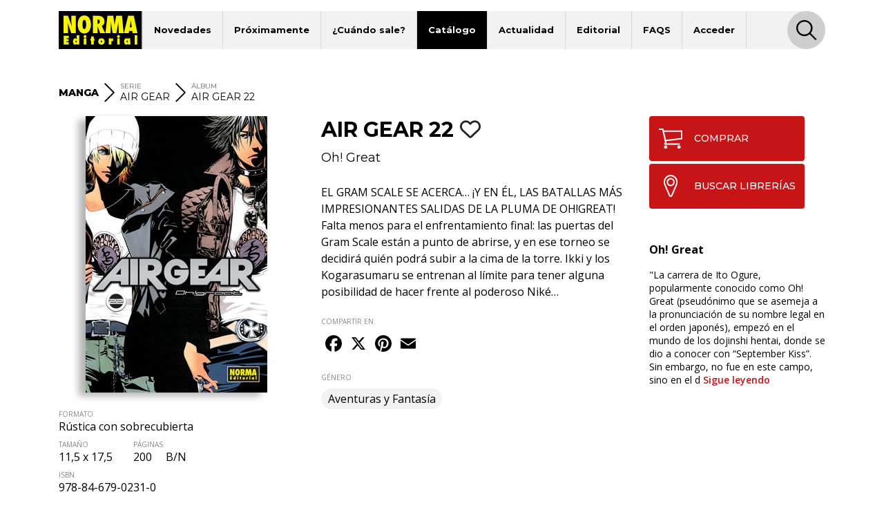

--- FILE ---
content_type: text/html; charset=UTF-8
request_url: https://www.normaeditorial.com/ficha/manga/air-gear/air-gear-22
body_size: 7613
content:
<!DOCTYPE html><html lang="es"><head><!-- Google Consent Mode --><script data-cookieconsent="ignore">
    window.dataLayer = window.dataLayer || [];
    function gtag() {
        dataLayer.push(arguments);
    }
    gtag('consent', 'default', {
        'ad_personalization': 'denied',
        'ad_storage': 'denied',
        'ad_user_data': 'denied',
        'analytics_storage': 'denied',
        'functionality_storage': 'denied',
        'personalization_storage': 'denied',
        'security_storage': 'granted',
        'wait_for_update': 500,
    });
    gtag("set", "ads_data_redaction", true);
    gtag("set", "url_passthrough", false);
</script><!-- End Google Consent Mode --><!-- Google tag (gtag.js) --><script data-cookieconsent="ignore" async src="https://www.googletagmanager.com/gtag/js?id=G-95P7WBC0W9"></script><script data-cookieconsent="ignore">
    window.dataLayer = window.dataLayer || [];
    function gtag(){dataLayer.push(arguments);}
    gtag('js', new Date());

    gtag('config', 'G-95P7WBC0W9');
</script><!-- End Google tag (gtag.js) --><!-- Facebook Pixel Code --><script data-cookieconsent="ignore">
!function(f,b,e,v,n,t,s){if(f.fbq)return;n=f.fbq=function(){n.callMethod?n.callMethod.apply(n,arguments):n.queue.push(arguments)};if(!f._fbq)f._fbq=n;n.push=n;n.loaded=!0;n.version='2.0';n.queue=[];t=b.createElement(e);t.async=!0;t.src=v;s=b.getElementsByTagName(e)[0];s.parentNode.insertBefore(t,s)}(window, document,'script','https://connect.facebook.net/en_US/fbevents.js');
fbq('consent', 'revoke');
fbq('init', '202111750692637');
fbq('track', 'PageView');
window.addEventListener('CookiebotOnConsentReady',function(e){
fbq('consent',Cookiebot.consent.marketing?'grant':'revoke')},!1)
</script><noscript><img height="1" width="1" style="display:none" src="https://www.facebook.com/tr?id=202111750692637&ev=PageView&noscript=1"/></noscript><!-- End Facebook Pixel Code --><!-- Cookiebot CMP--><script id="Cookiebot" src="https://consent.cookiebot.com/uc.js" data-cbid="5bfa9a97-9575-47c5-bfc1-a0d7d568fbb6" type="text/javascript"></script><!-- End Cookiebot CMP --><meta charset="utf-8"><meta name="viewport" content="width=device-width, initial-scale=1, shrink-to-fit=no"><title>AIR GEAR 22 - Norma Editorial</title><meta name="description" content="EL GRAM SCALE SE ACERCA… ¡Y EN ÉL, LAS BATALLAS  MÁS  IMPRESIONANTES SALIDAS DE LA PLUMA DE OH!GREAT! Falta menos para el enfrentamiento final: las puertas" /><meta name="author" content="iquadrat" /><meta name="language" content="es"><meta property="og:description" content="EL GRAM SCALE SE ACERCA… ¡Y EN ÉL, LAS BATALLAS  MÁS  IMPRESIONANTES SALIDAS DE LA PLUMA DE OH!GREAT! Falta menos para el enfrentamiento final: las puertas" /><meta property="og:locale" content="es_ES" /><meta property="og:image" content="https://www.normaeditorial.com/upload/media/albumes/0001/04/thumb_3247_albumes_big.jpeg" /><meta property="og:type" content="book" /><meta property="og:title" content="AIR GEAR 22 - Norma Editorial" /><meta property="og:url" content="https://www.normaeditorial.com/ficha/manga/air-gear/air-gear-22" /><meta property="og:site_name" content="Norma Editorial" /><meta name="twitter:card" content="summary_large_image"><meta name="twitter:title" content="AIR GEAR 22 - Norma Editorial"><meta name="twitter:description" content="EL GRAM SCALE SE ACERCA… ¡Y EN ÉL, LAS BATALLAS  MÁS  IMPRESIONANTES SALIDAS DE LA PLUMA DE OH!GREAT! Falta menos para el enfrentamiento final: las puertas"><meta name="twitter:site" content="@NormaEditorial"><meta name="twitter:creator" content="@NormaEditorial"><meta name="twitter:url" content="https://www.normaeditorial.com/ficha/manga/air-gear/air-gear-22"><meta name="twitter:image" content="https://www.normaeditorial.com/upload/media/albumes/0001/04/thumb_3247_albumes_big.jpeg" /><link rel="apple-touch-icon" href="/images/favicon/apple-touch-icon-114x114.png"/><link rel="apple-touch-icon" sizes="57x57" href="/images/favicon/apple-icon-57x57.png"><link rel="apple-touch-icon" sizes="60x60" href="/images/favicon/apple-icon-60x60.png"><link rel="apple-touch-icon" sizes="72x72" href="/images/favicon/apple-icon-72x72.png"><link rel="apple-touch-icon" sizes="76x76" href="/images/favicon/apple-icon-76x76.png"><link rel="apple-touch-icon" sizes="114x114" href="/images/favicon/apple-icon-114x114.png"><link rel="apple-touch-icon" sizes="120x120" href="/images/favicon/apple-icon-120x120.png"><link rel="apple-touch-icon" sizes="144x144" href="/images/favicon/apple-icon-144x144.png"><link rel="apple-touch-icon" sizes="152x152" href="/images/favicon/apple-icon-152x152.png"><link rel="apple-touch-icon" sizes="180x180" href="/images/favicon/apple-icon-180x180.png"><link rel="icon" type="image/png" sizes="192x192"  href="/images/favicon/android-icon-192x192.png"><link rel="icon" type="image/png" sizes="32x32" href="/images/favicon/favicon-32x32.png"><link rel="icon" type="image/png" sizes="96x96" href="/images/favicon/favicon-96x96.png"><link rel="icon" type="image/png" sizes="16x16" href="/images/favicon/favicon-16x16.png"><meta name="msapplication-TileColor" content="#ffffff"><meta name="msapplication-TileImage" content="/images/favicon/ms-icon-144x144.png"><meta name="geo.region" content="ES-CT" /><meta name="geo.placename" content="Barcelona" /><meta name="geo.position" content="41.392274;2.178569" /><meta name="ICBM" content="41.392274, 2.178569" /><meta name="theme-color" content="#000"/><meta name="apple-mobile-web-app-status-bar-style" content="black-translucent"><link rel="canonical" href="https://www.normaeditorial.com/ficha/manga/air-gear/air-gear-22" /><meta property="books:isbn" content="978-84-679-0231-0" /><link rel="stylesheet" href="https://cdnjs.cloudflare.com/ajax/libs/font-awesome/6.4.2/css/all.min.css" /><link href="https://fonts.googleapis.com/css?family=Open+Sans:400,400i,600,700&amp;display=swap" rel="stylesheet"><link href="https://fonts.googleapis.com/css?family=Montserrat:300,400,500,600,700,800&amp;display=swap" rel="stylesheet"><link rel="stylesheet" type="text/css" href="https://cdnjs.cloudflare.com/ajax/libs/slick-carousel/1.8.1/slick.min.css"/><link rel="stylesheet" type="text/css" href="https://cdnjs.cloudflare.com/ajax/libs/slick-carousel/1.8.1/slick-theme.min.css"/><link rel="stylesheet" href="https://cdnjs.cloudflare.com/ajax/libs/fancybox/3.5.7/jquery.fancybox.min.css" /><link rel="stylesheet" href="/build/app.3d6c00b6.css"></head><body><header id="header"><div class="container"><div class="row"><div class="col order-0"><nav id="navbar-header" class="navbar navbar-expand-lg"><a href="/"><img class="logo" src="/images/logo.svg" alt="Norma Editorial" /></a><button class="navbar-toggler" type="button" data-toggle="collapse" data-target="#menu" aria-controls="menu" aria-expanded="false" aria-label="Toggle navigation"><img class="bars-icon" src="/images/bars.svg" alt="Abrir menu"><img class="close-icon" src="/images/close.svg" alt="Cerrar menu"></button><div class="collapse navbar-collapse" id="menu"><ul class="navbar-nav"><li class="nav-item "><a href="#" class="nav-link">Novedades</a><ul class="sub-nav"><li><a href="/novedades/comic-europeo">Cómic Europeo</a></li><li><a href="/novedades/comic-americano">Cómic Americano</a></li><li><a href="/novedades/manga">Manga</a></li><li><a href="/novedades/libros-ilustrados">Libros ilustrados</a></li><li><a href="/novedades/danmei">Danmei</a></li><li><a href="/revista-descubre">Revista DESCUBRE</a></li></ul></li><li class="nav-item "><a href="/proximamente" class="nav-link">Próximamente</a><ul class="sub-nav"><li><a href="/proximamente#europeo">Cómic Europeo</a></li><li><a href="/proximamente#manga">Manga</a></li></ul></li><li class="nav-item "><a href="#" class="nav-link">¿Cuándo sale?</a><ul class="sub-nav"><li><a href="/cuando-sale/comic-europeo">Cómic Europeo</a></li><li><a href="/cuando-sale/comic-americano">Cómic Americano</a></li><li><a href="/cuando-sale/manga">Manga</a></li><li><a href="/cuando-sale/libros-ilustrados">Libros ilustrados</a></li><li><a href="/cuando-sale/danmei">Danmei</a></li></ul></li><li class="nav-item active"><a href="#" class="nav-link">Catálogo</a><ul class="sub-nav"><li><a href="/catalogo/comic-europeo">Cómic Europeo</a></li><li><a href="/catalogo/comic-americano">Cómic Americano</a></li><li><a href="/catalogo/manga">Manga</a></li><li><a href="/catalogo/libros-ilustrados">Libros ilustrados</a></li><li><a href="/catalogo/merchandising">Merchandising</a></li><li><a href="/catalogo/danmei">Danmei</a></li><li><a href="http://www.cimoc.com" target="_cimoc">Edición digital</a></li><li><a href="/generos">Géneros</a></li><li><a href="/etiquetas">Etiquetas</a></li></ul></li><li class="nav-item "><a href="#" class="nav-link">Actualidad</a><ul class="sub-nav"><li><a href="/agenda">Agenda</a></li><li><a href="/noticias">Noticias</a></li><li><a href="/noticias/comic-americano">Cómic Americano</a></li><li><a href="/noticias/comic-europeo">Cómic Europeo</a></li><li><a href="/noticias/manga">Manga</a></li><li><a href="/noticias/norma-editorial">Norma Editorial</a></li><li><a href="/noticias/libro-ilustrado">Libro ilustrado</a></li></ul></li><li class="nav-item "><a href="#" class="nav-link">Editorial</a><ul class="sub-nav"><li><a href="/conocenos">Conócenos</a></li><li><a href="/contacto">Contacto</a></li><li><a href="/envio-artes">Envío de artes</a></li><li><a href="/bolsa-trabajo">Bolsa de trabajo</a></li><li><a href="/donde-comprar">Dónde comprar</a></li><li><a href="/distribucion">Distribución</a></li><li><a href="/boletines">Boletines</a></li><li><a href="/prensa">Prensa</a></li><li><a href="/normaland">Normaland</a></li></ul></li><li class="nav-item "><a href="/faqs" class="nav-link">FAQS</a></li><li class="nav-item "><a href="/usuario/registro" class="nav-link">Acceder</a></li></ul><div id="search-header-toggler"><button class="btn search-toggler" data-function="toggleSearch"><span><img src="/images/search.svg" alt="Buscar"></span></button><button class="btn search-close"><span><img src="/images/close.svg" alt="Cerrar" data-function="menuClose"></span></button></div></div></nav></div><form id="seeker-form" class="col-xl-10 offset-xl-1 order-1"><div class="row"><div class="col"><div class="search-bar"><img class="search-bar__icon" src="/images/search.svg" alt="Buscar"><input id="buscadorInput" class="form-control search-bar__input" type="text" placeholder="Encuentra" aria-label="Encuentra" data-token="ERsUxdtkZMYkLEPoZFQ9yz9nv3exKP0TSXye6myc-II"><button type="button" id="clear-input" class="btn"><img class="search-bar__icon" src="/images/back.svg" alt="Limpiar"></button></div></div></div></form><div id="seeker-results" class="col-xl-10 offset-xl-1 order-3"><div class="row"><div class="col-lg-3 order-1 order-lg-0 applied-filter"><div class="row justify-content-center"><div class="item col-12 col-sm col-lg-12" id="list-coleccion" style="display: none;"><label>COLECCIONES</label><div id="data-coleccion"></div></div><div class="item col-12 col-sm col-lg-12" id="list-serie" style="display: none;"><label>SERIES</label><div id="data-serie"></div></div><div class="item col-12 col-sm col-lg-12" id="list-autor" style="display: none;"><label>AUTORES</label><div id="data-autor"></div></div><div class="item col-12 col-sm col-lg-12" id="list-etiqueta" style="display: none;"><label>ETIQUETAS</label><div id="data-etiqueta"></div></div></div></div><div id="results-list" class="col-lg-9 order-0 order-lg-1"><div class="row justify-content-center" id="list-data-producto"></div></div></div></div></div><div class="row" id="buscador-link"><div class="col text-center" id="buscador-count"></div></div></div></header><main id="album"><section id="breadcrumb"><div class="container"><div class="row"><div class="col"><nav><ol itemscope itemtype="http://schema.org/BreadcrumbList"><li class="no-label" itemprop="itemListElement" itemscope itemtype="http://schema.org/ListItem"><a itemprop="item" href="/catalogo/manga"><span itemprop="name"><strong>MANGA</strong></span></a><meta itemprop="position" content="1" /></li><li class="separator d-none d-md-inline"><img src="/images/right.svg" alt=">"></li><li class="serie d-none d-md-inline" itemprop="itemListElement" itemscope itemtype="http://schema.org/ListItem"><label>SERIE</label><a itemprop="item" href="/catalogo/manga/serie/air-gear"><span itemprop="name">AIR GEAR</span></a><meta itemprop="position" content="3" /></li><li class="separator d-none d-lg-inline"><img src="/images/right.svg" alt=">"></li><li class="d-none d-lg-inline" itemprop="itemListElement" itemscope itemtype="http://schema.org/ListItem"><label>ÁLBUM</label><a itemprop="item" href="#"><span itemprop="name">AIR GEAR 22</span></a><meta itemprop="position" content="4" /></li></ol></nav></div></div></div></section><section id="info"><div class="container"><div class="row"><div id="left-col" class="col-md-5 col-lg-4 pr-xl-4"><div id="album-cover" class="row"><div class="col-auto col-md-12 mx-auto"><a data-fancybox="gallery" href="/upload/media/albumes/0001/04/f8c3e5496458e7b3ad44ffadb4359827e261679f.jpeg"><img class="cover" src="/upload/media/albumes/0001/04/thumb_3247_albumes_big.jpeg" alt="AIR GEAR 22" /></a></div></div><div class="reading"></div><div id="features" class="row"><div class="col-12 item d-block d-md-none"><label class="label-sm">SERIE</label>
                AIR GEAR
            </div><div class="col-12 item"><label class="label-sm">FORMATO</label>
                Rústica con sobrecubierta
            </div><div class="col-auto item"><label class="label-sm">TAMAÑO</label>
                11,5 x 17,5
            </div><div class="col-auto item"><label class="label-sm">PÁGINAS</label>
                200
                                    <span class="pl-3">
                        B/N
                    </span></div><div class="col-12 item"><label class="label-sm">ISBN</label>
                978-84-679-0231-0
            </div><div class="col-12 item"><label class="label-sm">PVP</label>
                7,50 &euro;
            </div></div></div><div id="mid-col" class="col-md-7 col-lg-5 pr-xl-4"><h1 class="h1">AIR GEAR 22
                                                                        <button class="btn fav" data-type="album" data-status="0" data-value="3274"><i class="far fa-heart"></i></button></h1><div class="authors-list"><a href="/autor/oh-great">Oh! Great</a></div><div class="reading"></div><div class="shopping"><a class="btn" href="https://www.normacomics.com/redirect-by-isbn?q=9788467902310" target="_normacomics"><span class="icon"><img src="/images/cart.svg" alt="COMPRAR´"></span>COMPRAR            </a><a class="btn" href="/donde-comprar" target="_blank"><span class="icon"><img src="/images/marker.svg" alt="BUSCAR LIBRERÍAS´"></span>BUSCAR LIBRERÍAS        </a></div><div id="content"><p>EL GRAM SCALE SE ACERCA&hellip; &iexcl;Y EN &Eacute;L, LAS BATALLAS
M&Aacute;S
IMPRESIONANTES SALIDAS DE LA PLUMA DE OH!GREAT!&nbsp;<br>Falta menos para el enfrentamiento final: las puertas del Gram Scale est&aacute;n
a punto de abrirse, y en ese torneo se decidir&aacute; qui&eacute;n podr&aacute; subir a la cima
de la torre. Ikki y los Kogarasumaru se entrenan al l&iacute;mite para tener alguna
posibilidad de hacer frente al poderoso Nik&eacute;&hellip;

</p><button id="seguir-leyendo">Sigue leyendo</button></div><div id="share"><label class="label-sm">COMPARTIR EN</label><div class="a2a_kit a2a_kit_size_32 a2a_default_style"><a class="a2a_button_facebook"></a><a class="a2a_button_x"></a><a class="a2a_button_pinterest"></a><a class="a2a_button_email"></a></div></div><div class="badges"><label class="label-sm">GÉNERO</label><a href="/genero/aventuras-y-fantasia" class="badge badge-pill">Aventuras y Fantasía</a></div><div id="features" class="row"><div class="col-12 item d-block d-md-none"><label class="label-sm">SERIE</label>
                AIR GEAR
            </div><div class="col-12 item"><label class="label-sm">FORMATO</label>
                Rústica con sobrecubierta
            </div><div class="col-auto item"><label class="label-sm">TAMAÑO</label>
                11,5 x 17,5
            </div><div class="col-auto item"><label class="label-sm">PÁGINAS</label>
                200
                                    <span class="pl-3">
                        B/N
                    </span></div><div class="col-12 item"><label class="label-sm">ISBN</label>
                978-84-679-0231-0
            </div><div class="col-12 item"><label class="label-sm">PVP</label>
                7,50 &euro;
            </div></div></div><div id="right-col" class="col-lg-3"><div class="row justify-content-end"><div class="col-12"><div class="shopping"><a class="btn" href="https://www.normacomics.com/redirect-by-isbn?q=9788467902310" target="_normacomics"><span class="icon"><img src="/images/cart.svg" alt="COMPRAR´"></span>COMPRAR            </a><a class="btn" href="/donde-comprar" target="_blank"><span class="icon"><img src="/images/marker.svg" alt="BUSCAR LIBRERÍAS´"></span>BUSCAR LIBRERÍAS        </a></div></div><div class="col-md-7 col-lg-12"><div class="row authors"><div class="col-12 author"><p class="title">Oh! Great</p>
                                                                                                        &quot;La carrera de Ito Ogure, popularmente conocido como Oh! Great (pseudónimo que se asemeja a la pronunciación de su nombre legal en el orden japonés), empezó en el mundo de los dojinshi hentai, donde se dio a conocer con “September Kiss”. Sin embargo, no fue en este campo, sino en el d
                                                    <a href="/autor/oh-great">Sigue leyendo</a></div></div></div></div></div></div></div></section><div id="carousel-container"><section id="same-serie" class="carousel-section"><div class="container"><div class="row"><div class="col text-center"><h2 class="h3">DE ESTA MISMA SERIE</h2></div></div><div class="row"><div class="col"><div class="slide slide-none"><div><div class="book-item"><div class="outer-cover"><a href="/ficha/manga/air-gear/air-gear-37"><div class="position-relative"><div class="last-book">ÚLTIMO NÚMERO PUBLICADO</div><img class="cover" src="/upload/media/albumes/0001/05/thumb_4150_albumes_medium.jpeg" alt="AIR GEAR 37" /></div></a></div><a href="/ficha/manga/air-gear/air-gear-37" class="caption"><h2>AIR GEAR 37</h2></a></div></div><div><div class="book-item"><div class="outer-cover"><a href="/ficha/manga/air-gear/air-gear-36"><div class="position-relative"><img class="cover" src="/upload/media/albumes/0001/05/thumb_4079_albumes_medium.jpeg" alt="AIR GEAR 36" /></div></a></div><a href="/ficha/manga/air-gear/air-gear-36" class="caption"><h2>AIR GEAR 36</h2></a></div></div><div><div class="book-item"><div class="outer-cover"><a href="/ficha/manga/air-gear/air-gear-35"><div class="position-relative"><img class="cover" src="/upload/media/albumes/0001/05/thumb_4013_albumes_medium.jpeg" alt="AIR GEAR 35" /></div></a></div><a href="/ficha/manga/air-gear/air-gear-35" class="caption"><h2>AIR GEAR 35</h2></a></div></div><div><div class="book-item"><div class="outer-cover"><a href="/ficha/manga/air-gear/air-gear-34"><div class="position-relative"><img class="cover" src="/upload/media/albumes/0001/04/thumb_3963_albumes_medium.jpeg" alt="AIR GEAR 34" /></div></a></div><a href="/ficha/manga/air-gear/air-gear-34" class="caption"><h2>AIR GEAR 34</h2></a></div></div><div><div class="book-item"><div class="outer-cover"><a href="/ficha/manga/air-gear/air-gear-33"><div class="position-relative"><img class="cover" src="/upload/media/albumes/0001/04/thumb_3864_albumes_medium.jpeg" alt="AIR GEAR 33" /></div></a></div><a href="/ficha/manga/air-gear/air-gear-33" class="caption"><h2>AIR GEAR 33</h2></a></div></div><div><div class="book-item"><div class="outer-cover"><a href="/ficha/manga/air-gear/air-gear-32"><div class="position-relative"><img class="cover" src="/upload/media/albumes/0001/04/thumb_3802_albumes_medium.jpeg" alt="AIR GEAR 32" /></div></a></div><a href="/ficha/manga/air-gear/air-gear-32" class="caption"><h2>AIR GEAR 32</h2></a></div></div><div><div class="book-item"><div class="outer-cover"><a href="/ficha/manga/air-gear/air-gear-31"><div class="position-relative"><img class="cover" src="/upload/media/albumes/0001/04/thumb_3729_albumes_medium.jpeg" alt="AIR GEAR 31" /></div></a></div><a href="/ficha/manga/air-gear/air-gear-31" class="caption"><h2>AIR GEAR 31</h2></a></div></div><div><div class="book-item"><div class="outer-cover"><a href="/ficha/manga/air-gear/air-gear-30"><div class="position-relative"><img class="cover" src="/upload/media/albumes/0001/04/thumb_3687_albumes_medium.jpeg" alt="AIR GEAR 30" /></div></a></div><a href="/ficha/manga/air-gear/air-gear-30" class="caption"><h2>AIR GEAR 30</h2></a></div></div><div><div class="book-item"><div class="outer-cover"><a href="/ficha/manga/air-gear/air-gear-29"><div class="position-relative"><img class="cover" src="/upload/media/albumes/0001/04/thumb_3650_albumes_medium.jpeg" alt="AIR GEAR 29" /></div></a></div><a href="/ficha/manga/air-gear/air-gear-29" class="caption"><h2>AIR GEAR 29</h2></a></div></div><div><div class="book-item"><div class="outer-cover"><a href="/ficha/manga/air-gear/air-gear-28"><div class="position-relative"><img class="cover" src="/upload/media/albumes/0001/04/thumb_3603_albumes_medium.jpeg" alt="AIR GEAR 28" /></div></a></div><a href="/ficha/manga/air-gear/air-gear-28" class="caption"><h2>AIR GEAR 28</h2></a></div></div><div><div class="book-item"><div class="outer-cover"><a href="/ficha/manga/air-gear/air-gear-27"><div class="position-relative"><img class="cover" src="/upload/media/albumes/0001/04/thumb_3547_albumes_medium.jpeg" alt="AIR GEAR 27" /></div></a></div><a href="/ficha/manga/air-gear/air-gear-27" class="caption"><h2>AIR GEAR 27</h2></a></div></div><div><div class="book-item"><div class="outer-cover"><a href="/ficha/manga/air-gear/air-gear-26"><div class="position-relative"><img class="cover" src="/upload/media/albumes/0001/04/thumb_3507_albumes_medium.jpeg" alt="AIR GEAR 26" /></div></a></div><a href="/ficha/manga/air-gear/air-gear-26" class="caption"><h2>AIR GEAR 26</h2></a></div></div><div><div class="book-item"><div class="outer-cover"><a href="/ficha/manga/air-gear/air-gear-25"><div class="position-relative"><img class="cover" src="/upload/media/albumes/0001/04/thumb_3402_albumes_medium.jpeg" alt="AIR GEAR 25" /></div></a></div><a href="/ficha/manga/air-gear/air-gear-25" class="caption"><h2>AIR GEAR 25</h2></a></div></div><div><div class="book-item"><div class="outer-cover"><a href="/ficha/manga/air-gear/air-gear-24"><div class="position-relative"><img class="cover" src="/upload/media/albumes/0001/04/thumb_3350_albumes_medium.jpeg" alt="AIR GEAR 24" /></div></a></div><a href="/ficha/manga/air-gear/air-gear-24" class="caption"><h2>AIR GEAR 24</h2></a></div></div><div><div class="book-item"><div class="outer-cover"><a href="/ficha/manga/air-gear/air-gear-23"><div class="position-relative"><img class="cover" src="/upload/media/albumes/0001/04/thumb_3285_albumes_medium.jpeg" alt="AIR GEAR 23" /></div></a></div><a href="/ficha/manga/air-gear/air-gear-23" class="caption"><h2>AIR GEAR 23</h2></a></div></div><div><div class="book-item"><div class="outer-cover"><a href="/ficha/manga/air-gear/air-gear-21"><div class="position-relative"><img class="cover" src="/upload/media/albumes/0001/04/thumb_3189_albumes_medium.jpeg" alt="AIR GEAR 21" /></div></a></div><a href="/ficha/manga/air-gear/air-gear-21" class="caption"><h2>AIR GEAR 21</h2></a></div></div><div><div class="book-item"><div class="outer-cover"><a href="/ficha/manga/air-gear/air-gear-20"><div class="position-relative"><img class="cover" src="/upload/media/albumes/0001/04/thumb_3101_albumes_medium.jpeg" alt="AIR GEAR 20" /></div></a></div><a href="/ficha/manga/air-gear/air-gear-20" class="caption"><h2>AIR GEAR 20</h2></a></div></div><div><div class="book-item"><div class="outer-cover"><a href="/ficha/manga/air-gear/air-gear-19"><div class="position-relative"><img class="cover" src="/upload/media/albumes/0001/04/thumb_3066_albumes_medium.jpeg" alt="AIR GEAR 19" /></div></a></div><a href="/ficha/manga/air-gear/air-gear-19" class="caption"><h2>AIR GEAR 19</h2></a></div></div><div><div class="book-item"><div class="outer-cover"><a href="/ficha/manga/air-gear/air-gear-18"><div class="position-relative"><img class="cover" src="/upload/media/albumes/0001/04/thumb_3003_albumes_medium.jpeg" alt="AIR GEAR 18" /></div></a></div><a href="/ficha/manga/air-gear/air-gear-18" class="caption"><h2>AIR GEAR 18</h2></a></div></div><div><div class="book-item"><div class="outer-cover"><a href="/ficha/manga/air-gear/air-gear-17"><div class="position-relative"><img class="cover" src="/upload/media/albumes/0001/03/thumb_2954_albumes_medium.jpeg" alt="AIR GEAR 17" /></div></a></div><a href="/ficha/manga/air-gear/air-gear-17" class="caption"><h2>AIR GEAR 17</h2></a></div></div><div><div class="book-item"><div class="outer-cover"><a href="/ficha/manga/air-gear/air-gear-16"><div class="position-relative"><img class="cover" src="/upload/media/albumes/0001/03/thumb_2885_albumes_medium.jpeg" alt="AIR GEAR 16" /></div></a></div><a href="/ficha/manga/air-gear/air-gear-16" class="caption"><h2>AIR GEAR 16</h2></a></div></div><div><div class="book-item"><div class="outer-cover"><a href="/ficha/manga/air-gear/air-gear-15"><div class="position-relative"><img class="cover" src="/upload/media/albumes/0001/03/thumb_2849_albumes_medium.jpeg" alt="AIR GEAR 15" /></div></a></div><a href="/ficha/manga/air-gear/air-gear-15" class="caption"><h2>AIR GEAR 15</h2></a></div></div><div><div class="book-item"><div class="outer-cover"><a href="/ficha/manga/air-gear/air-gear-14"><div class="position-relative"><img class="cover" src="/upload/media/albumes/0001/03/thumb_2768_albumes_medium.jpeg" alt="AIR GEAR 14" /></div></a></div><a href="/ficha/manga/air-gear/air-gear-14" class="caption"><h2>AIR GEAR 14</h2></a></div></div><div><div class="book-item"><div class="outer-cover"><a href="/ficha/manga/air-gear/air-gear-13"><div class="position-relative"><img class="cover" src="/upload/media/albumes/0001/03/thumb_2716_albumes_medium.jpeg" alt="AIR GEAR 13" /></div></a></div><a href="/ficha/manga/air-gear/air-gear-13" class="caption"><h2>AIR GEAR 13</h2></a></div></div><div><div class="book-item"><div class="outer-cover"><a href="/ficha/manga/air-gear/air-gear-12"><div class="position-relative"><img class="cover" src="/upload/media/albumes/0001/03/thumb_2648_albumes_medium.jpeg" alt="AIR GEAR 12" /></div></a></div><a href="/ficha/manga/air-gear/air-gear-12" class="caption"><h2>AIR GEAR 12</h2></a></div></div><div><div class="book-item"><div class="outer-cover"><a href="/ficha/manga/air-gear/air-gear-11"><div class="position-relative"><img class="cover" src="/upload/media/albumes/0001/03/thumb_2595_albumes_medium.jpeg" alt="AIR GEAR 11" /></div></a></div><a href="/ficha/manga/air-gear/air-gear-11" class="caption"><h2>AIR GEAR 11</h2></a></div></div><div><div class="book-item"><div class="outer-cover"><a href="/ficha/manga/air-gear/air-gear-10"><div class="position-relative"><img class="cover" src="/upload/media/albumes/0001/03/thumb_2525_albumes_medium.jpeg" alt="AIR GEAR 10" /></div></a></div><a href="/ficha/manga/air-gear/air-gear-10" class="caption"><h2>AIR GEAR 10</h2></a></div></div><div><div class="book-item"><div class="outer-cover"><a href="/ficha/manga/air-gear/air-gear-09"><div class="position-relative"><img class="cover" src="/upload/media/albumes/0001/03/thumb_2488_albumes_medium.jpeg" alt="AIR GEAR 09" /></div></a></div><a href="/ficha/manga/air-gear/air-gear-09" class="caption"><h2>AIR GEAR 09</h2></a></div></div><div><div class="book-item"><div class="outer-cover"><a href="/ficha/manga/air-gear/air-gear-08"><div class="position-relative"><img class="cover" src="/upload/media/albumes/0001/03/thumb_2464_albumes_medium.jpeg" alt="AIR GEAR 08" /></div></a></div><a href="/ficha/manga/air-gear/air-gear-08" class="caption"><h2>AIR GEAR 08</h2></a></div></div><div><div class="book-item"><div class="outer-cover"><a href="/ficha/manga/air-gear/air-gear-07"><div class="position-relative"><img class="cover" src="/upload/media/albumes/0001/03/thumb_2428_albumes_medium.jpeg" alt="AIR GEAR 07" /></div></a></div><a href="/ficha/manga/air-gear/air-gear-07" class="caption"><h2>AIR GEAR 07</h2></a></div></div><div><div class="book-item"><div class="outer-cover"><a href="/ficha/manga/air-gear/air-gear-06"><div class="position-relative"><img class="cover" src="/upload/media/albumes/0001/03/thumb_2382_albumes_medium.jpeg" alt="AIR GEAR 06" /></div></a></div><a href="/ficha/manga/air-gear/air-gear-06" class="caption"><h2>AIR GEAR 06</h2></a></div></div><div><div class="book-item"><div class="outer-cover"><a href="/ficha/manga/air-gear/air-gear-05"><div class="position-relative"><img class="cover" src="/upload/media/albumes/0001/03/thumb_2341_albumes_medium.jpeg" alt="AIR GEAR 05" /></div></a></div><a href="/ficha/manga/air-gear/air-gear-05" class="caption"><h2>AIR GEAR 05</h2></a></div></div><div><div class="book-item"><div class="outer-cover"><a href="/ficha/manga/air-gear/air-gear-04"><div class="position-relative"><img class="cover" src="/upload/media/albumes/0001/03/thumb_2302_albumes_medium.jpeg" alt="AIR GEAR 04" /></div></a></div><a href="/ficha/manga/air-gear/air-gear-04" class="caption"><h2>AIR GEAR 04</h2></a></div></div><div><div class="book-item"><div class="outer-cover"><a href="/ficha/manga/air-gear/air-gear-03"><div class="position-relative"><img class="cover" src="/upload/media/albumes/0001/03/thumb_2259_albumes_medium.jpeg" alt="AIR GEAR 03" /></div></a></div><a href="/ficha/manga/air-gear/air-gear-03" class="caption"><h2>AIR GEAR 03</h2></a></div></div><div><div class="book-item"><div class="outer-cover"><a href="/ficha/manga/air-gear/air-gear-02"><div class="position-relative"><img class="cover" src="/upload/media/albumes/0001/03/thumb_2225_albumes_medium.jpeg" alt="AIR GEAR 02" /></div></a></div><a href="/ficha/manga/air-gear/air-gear-02" class="caption"><h2>AIR GEAR 02</h2></a></div></div><div><div class="book-item"><div class="outer-cover"><a href="/ficha/manga/air-gear/air-gear-01"><div class="position-relative"><img class="cover" src="/upload/media/albumes/0001/03/thumb_2188_albumes_medium.jpeg" alt="AIR GEAR 01" /></div></a></div><a href="/ficha/manga/air-gear/air-gear-01" class="caption"><h2>AIR GEAR 01</h2></a></div></div></div></div></div></div></section><section id="related" class="carousel-section"><div class="container"><div class="row"><div class="col text-center"><h2 class="h3">TAMBIÉN TE GUSTARÁ...</h2></div></div><div class="row"><div class="col"><div class="slide slide-none"><div><div class="book-item"><div class="outer-cover"><a href="/ficha/manga/rave/rave-32"><div class="position-relative"><img class="cover" src="/upload/media/albumes/0001/03/thumb_2859_albumes_medium.jpeg" alt="RAVE 32" /></div></a></div><a href="/ficha/manga/rave/rave-32" class="caption"><h3>RAVE 32</h3></a></div></div><div><div class="book-item"><div class="outer-cover"><a href="/ficha/manga/rave/rave-30"><div class="position-relative"><img class="cover" src="/upload/media/albumes/0001/03/thumb_2727_albumes_medium.jpeg" alt="RAVE 30" /></div></a></div><a href="/ficha/manga/rave/rave-30" class="caption"><h3>RAVE 30</h3></a></div></div></div></div></div></div></section></div></main><footer id="footer"><div class="container"><div class="row"><div class="col-12 col-lg-4 mb-3 text-center text-sm-left"><img class="logo" src="/images/logo-footer.svg" alt="Norma Editorial"/><address>Passeig Sant Joan 7, Pral<br />08010 Barcelona</address></div><div class="col-12 col-md-6 col-lg-4 mb-3 text-center text-sm-left"><label>Catálogo</label><nav><ul class="footer-catalogo"><li><a href="/novedades/comic-europeo">novedades Europeo</a></li><li><a href="/novedades/comic-americano">novedades Americano</a></li><li><a href="/novedades/manga">novedades Manga</a></li><li><a href="/novedades/libros-ilustrados">novedades Libros ilustrados</a></li><li><a href="/novedades/danmei">novedades Danmei</a></li><li><a href="/revista-descubre">Revista DESCUBRE</a></li><li><a href="/proximamente">próximamente</a></li><li><a href="/cuando-sale/comic-europeo">Cuando sale europeo</a></li><li><a href="/cuando-sale/comic-americano">Cuando sale americano</a></li><li><a href="/cuando-sale/manga">Cuando sale manga</a></li><li><a href="/noticias">noticias</a></li><li><a href="/catalogo/comic-europeo">catálogo Europeo</a></li><li><a href="/catalogo/comic-americano">catálogo Americano</a></li><li><a href="/catalogo/manga">catálogo Manga</a></li><li><a href="/catalogo/libros-ilustrados">catálogo Libros ilustrados</a></li><li><a href="/catalogo/merchandising">catálogo Merchandising</a></li><li><a href="/catalogo/danmei">catálogo Danmei</a></li><li><a href="http://www.cimoc.com" target="_cimoc">Edición digital</a></li><li><a href="/generos">Géneros</a></li><li><a href="/etiquetas">Etiquetas</a></li><li><a href="/agenda">agenda</a></li></ul></nav></div><div class="col-12 col-sm-6 col-md-3 col-lg-2 mb-3 text-center text-sm-left"><label>Editorial</label><nav><ul><li><a href="/conocenos">conócenos</a></li><li><a href="/contacto">contacto</a></li><li><a href="/envio-artes">envío de artes</a></li><li><a href="/bolsa-trabajo">bolsa de trabajo</a></li><li><a href="/donde-comprar">dónde comprar</a></li><li><a href="/usuario/registro">regístrate</a></li></ul></nav></div><div class="col-12 col-sm-6 col-md-3 col-lg-2 mb-3 text-center text-sm-left"><label>Distribución</label><nav><ul><li><a href="/distribucion">distribución</a></li><li><a href="/tarifa.xls">tarifas</a></li><li><a href="/boletines">boletines</a></li></ul></nav></div></div><div id="main-social" class="row"><div class="col offset-lg-4"><a class="badge badge-pill" href="https://www.facebook.com/NormaEditorial" target="_blank" rel="noopener noreferrer"><i class="fab fa-facebook-f"></i>Norma Editorial</a><a class="badge badge-pill" href="https://www.facebook.com/NormaEdManga" target="_blank" rel="noopener noreferrer"><i class="fab fa-facebook-f"></i>Manga</a><a class="badge badge-pill" href="https://x.com/NormaEditorial" target="_blank" rel="noopener noreferrer"><i class="fab fa-x-twitter"></i>Norma Editorial</a><a class="badge badge-pill" href="https://x.com/NormaEdManga" target="_blank" rel="noopener noreferrer"><i class="fab fa-x-twitter"></i>Manga</a><a class="badge badge-pill" href="https://www.instagram.com/Norma_Editorial/" target="_blank" rel="noopener noreferrer"><i class="fab fa-instagram"></i>Norma Editorial</a><a class="badge badge-pill" href="https://www.instagram.com/NormaEdManga" target="_blank" rel="noopener noreferrer"><i class="fab fa-instagram"></i>Manga</a><a class="badge badge-pill" href="https://www.youtube.com/user/MARKETINGNORMA" target="_blank" rel="noopener noreferrer"><i class="fab fa-youtube"></i>youtube</a></div></div><div id="other-sites" class="row"><div class="col offset-lg-4 text-center text-sm-left"><label>Otros sites</label><a href="http://normaeditorial.cat" target="_blank" rel="noopener noreferrer">normaeditorial.cat</a><a href="https://www.normacomics.com/" target="_blank" rel="noopener noreferrer">normacomics.com</a><a href="https://www.editorialastronave.com/" target="_blank" rel="noopener noreferrer">editorialastronave.com</a><a href="http://cimoc.com/" target="_blank" rel="noopener noreferrer">cimoc.com</a><a href="https://www.normaeditorial.com/concursomanga/" target="_blank" rel="noopener noreferrer">concursomanga.com</a></div></div></div><hr /><div class="container"><div class="row align-items-center"><div id="copyright" class="col-sm-auto"><span>&copy; Norma Editorial S.A.</span><a href="/terminos-legales">Términos legales</a><a href="https://iquadrat.com" target="_blank">Diseño web iquadrat</a></div><div id="social" class="col-sm-auto"><a href="https://www.facebook.com/NormaEditorial" target="_blank" rel="noopener noreferrer"><i class="fab fa-facebook-f"></i><span class="sr-only">Facebook</span></a><a href="https://x.com/NormaEditorial" target="_blank" rel="noopener noreferrer"><i class="fab fa-x-twitter"></i><span class="sr-only">Twitter</span></a><a href="https://www.instagram.com/Norma_Editorial/" target="_blank" rel="noopener noreferrer"><i class="fab fa-instagram"></i><span class="sr-only">Instagram</span></a><a href="https://www.youtube.com/user/MARKETINGNORMA" target="_blank" rel="noopener noreferrer"><i class="fab fa-youtube"></i><span class="sr-only">Youtube</span></a></div></div></div></footer><div id="search-footer-toggler"><button class="btn search-toggler"><img src="/images/search.svg" alt="Buscar" /></button><button class="btn search-close"><img src="/images/close.svg" alt="Cerrar" /></button></div><script data-cookieconsent="ignore" src="https://cdnjs.cloudflare.com/ajax/libs/jquery/3.4.1/jquery.min.js" integrity="sha256-CSXorXvZcTkaix6Yvo6HppcZGetbYMGWSFlBw8HfCJo=" crossorigin="anonymous"></script><script data-cookieconsent="ignore" src="https://cdnjs.cloudflare.com/ajax/libs/twitter-bootstrap/4.3.1/js/bootstrap.bundle.min.js" integrity="sha256-fzFFyH01cBVPYzl16KT40wqjhgPtq6FFUB6ckN2+GGw=" crossorigin="anonymous"></script><script data-cookieconsent="ignore" src="https://cdnjs.cloudflare.com/ajax/libs/slick-carousel/1.8.1/slick.min.js"></script><script data-cookieconsent="ignore" src="https://cdnjs.cloudflare.com/ajax/libs/fancybox/3.5.7/jquery.fancybox.min.js"></script><script data-cookieconsent="ignore" src="https://cdnjs.cloudflare.com/ajax/libs/jquery.lazy/1.7.10/jquery.lazy.min.js"></script><script src="/build/runtime.d94b3b43.js" data-cookieconsent="ignore"></script><script src="/build/app.468e7901.js" data-cookieconsent="ignore"></script><script type="text/plain" data-cookieconsent="statistics" src="/fp2.min.js"></script><script type="text/plain" data-cookieconsent="statistics" src="/js/fp2.js"></script><script type="text/plain" data-cookieconsent="statistics">if (window.fp2) window.fp2(112689078);</script><script>
        var a2a_config = a2a_config || {}; a2a_config.locale = "es";
    </script><script async src="https://static.addtoany.com/menu/page.js"></script><script>
        function seguirLeyendo() {
            var content = $("#content");
            var contentHeight = content.height();
            var maxContentHeight = 350;
            var seguirLeyendo = $("#seguir-leyendo");
            if(contentHeight > maxContentHeight + 100) {
                content.addClass("is-collapsed");
                seguirLeyendo.css('display','block');
                seguirLeyendo.on("click", function(){
                    seguirLeyendo.hide();
                    content.removeClass("is-collapsed");
                });
            }
        }
        seguirLeyendo();
        // Fancybox init
        $('[data-fancybox="gallery"]').fancybox({
            protect: true,
            thumbs: {
                autoStart: true
            },
            mobile : {
                thumbs : {
                    autoStart: false
                }
            },
            buttons: [
                "zoom",
                "share",
                "slideShow",
                "fullScreen",
                // "download",
                "thumbs",
                "close"
            ]
        });
    </script><script type="application/ld+json">
		{
            "@context": "http://schema.org",
            "@type": "WebPage",
            "breadcrumb": "Manga > AIR GEAR",
            "mainEntity": {
                "@type": "Book",
                "bookFormat": "Rústica con sobrecubierta",
                "author": "Oh! Great",
                "datePublished": "2010-08-27",
                "image": "https://www.normaeditorial.com/upload/media/albumes/0001/04/f8c3e5496458e7b3ad44ffadb4359827e261679f.jpeg",
                "inLanguage": "es",
                "name": "AIR GEAR 22",
                "publisher": "Norma Editorial",
                "description": "EL GRAM SCALE SE ACERCA… ¡Y EN ÉL, LAS BATALLAS  MÁS  IMPRESIONANTES SALIDAS DE LA PLUMA DE OH!GREAT! Falta menos para el enfrentamiento final: las puertas del Gram Scale están  a punto de abrirse, y en ese torneo se decidirá",
                "offers":{
                    "@type":"Offer",
                    "price":"7.50",
                    "priceCurrency":"EUR"
                }
            }
        }
	</script><script type="application/ld+json">
        {
            "@context": "http://schema.org",
            "@type": "Book",
            "bookFormat": "Rústica con sobrecubierta",
            "isbn": "978-84-679-0231-0",
            "numberOfPages": "200",
            "about": "Aventuras y Fantasía",
            "author": "Oh! Great",
            "datePublished": "2010-08-27",
            "inLanguage": "es",
            "offers":{
                "@type":"Offer",
                "price":"7.50",
                "priceCurrency":"EUR"
            },
            "publisher": "Norma Editorial",
            "thumbnailUrl": "https://www.normaeditorial.com/upload/media/albumes/0001/04/thumb_3247_albumes_big.jpeg",
            "description": "EL GRAM SCALE SE ACERCA… ¡Y EN ÉL, LAS BATALLAS  MÁS  IMPRESIONANTES SALIDAS DE LA PLUMA DE OH!GREAT! Falta menos para el enfrentamiento final: las puertas del Gram Scale están  a punto de abrirse, y en ese torneo se decidirá",
            "image": "https://www.normaeditorial.com/upload/media/albumes/0001/04/f8c3e5496458e7b3ad44ffadb4359827e261679f.jpeg",
            "name": "AIR GEAR 22",
            "url": "https://www.normaeditorial.com/ficha/manga/air-gear/air-gear-22"
        }
    </script></body></html>

--- FILE ---
content_type: image/svg+xml
request_url: https://www.normaeditorial.com/images/cart.svg
body_size: 952
content:
<?xml version="1.0" encoding="utf-8"?>
<!-- Generator: Adobe Illustrator 16.0.0, SVG Export Plug-In . SVG Version: 6.00 Build 0)  -->
<!DOCTYPE svg PUBLIC "-//W3C//DTD SVG 1.1//EN" "http://www.w3.org/Graphics/SVG/1.1/DTD/svg11.dtd">
<svg version="1.1" id="Capa_2" xmlns="http://www.w3.org/2000/svg" xmlns:xlink="http://www.w3.org/1999/xlink" x="0px" y="0px"
	 width="33.584px" height="28.967px" viewBox="0 0 33.584 28.967" enable-background="new 0 0 33.584 28.967" xml:space="preserve">
<polyline fill="none" stroke="#FFFFFF" stroke-width="2" stroke-linejoin="round" stroke-miterlimit="10" points="0,1 5.62,1 
	9.752,19.843 8.43,22.322 29.422,22.322 "/>
<polyline fill="none" stroke="#FFFFFF" stroke-width="2" stroke-linecap="round" stroke-linejoin="round" stroke-miterlimit="10" points="
	9.203,17.339 32.397,14.554 32.397,3.81 6.236,3.81 "/>
<circle fill="none" stroke="#FFFFFF" stroke-width="2" stroke-linecap="round" stroke-linejoin="round" stroke-miterlimit="10" cx="9.587" cy="26.623" r="1.361"/>
<circle fill="none" stroke="#FFFFFF" stroke-width="2" stroke-linecap="round" stroke-linejoin="round" stroke-miterlimit="10" cx="28.443" cy="26.623" r="1.361"/>
</svg>


--- FILE ---
content_type: image/svg+xml
request_url: https://www.normaeditorial.com/images/next-clear.svg
body_size: 389
content:
<?xml version="1.0" encoding="utf-8"?>
<!-- Generator: Adobe Illustrator 16.0.0, SVG Export Plug-In . SVG Version: 6.00 Build 0)  -->
<!DOCTYPE svg PUBLIC "-//W3C//DTD SVG 1.1//EN" "http://www.w3.org/Graphics/SVG/1.1/DTD/svg11.dtd">
<svg version="1.1" id="Capa_1" xmlns="http://www.w3.org/2000/svg" xmlns:xlink="http://www.w3.org/1999/xlink" x="0px" y="0px"
	 width="100.559px" height="199.098px" viewBox="0 0 100.559 199.098" enable-background="new 0 0 100.559 199.098"
	 xml:space="preserve">
<polyline fill="none" stroke="#000000" stroke-width="8" points="45.099,125.91 71.46,99.55 45.099,73.188 "/>
</svg>
